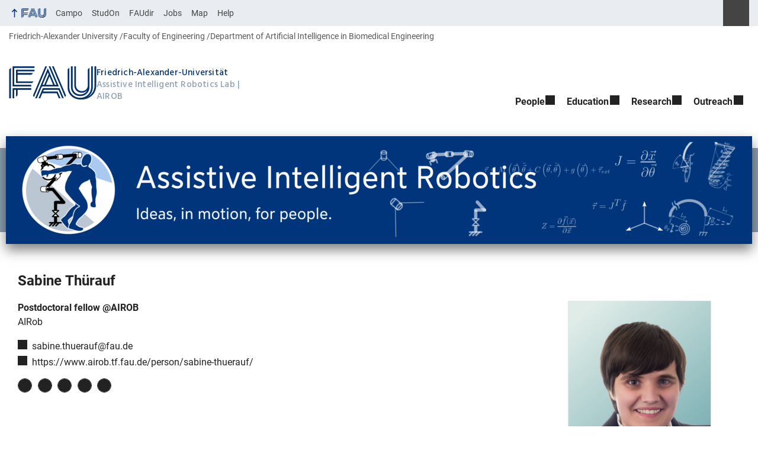

--- FILE ---
content_type: text/html; charset=UTF-8
request_url: https://www.airob.tf.fau.de/person/sabine-thuerauf/
body_size: 13116
content:
<!DOCTYPE html>
<html class="no-js" lang="en-GB">
	<head>
		<meta charset="UTF-8">
		<meta name="viewport" content="width=device-width, initial-scale=1.0">
		<title>Sabine Thürauf - The Assistive Intelligent Robotics Lab</title>
			<style>img:is([sizes="auto" i], [sizes^="auto," i]) { contain-intrinsic-size: 3000px 1500px }</style>
			<link rel="alternate" type="application/rss+xml" title="The Assistive Intelligent Robotics Lab - RSS 2.0 Feed" href="https://www.airob.tf.fau.de/feed/">
		
		<!-- The SEO Framework by Sybre Waaijer -->
		<meta name="robots" content="max-snippet:-1,max-image-preview:large,max-video-preview:-1" />
		<link rel="canonical" href="https://www.airob.tf.fau.de/person/sabine-thuerauf/" />
		<meta name="description" content="Overview: I am a researcher in robotics which mainly focused on medical use cases over the last couple of years. In 2012 and 2014, I received my Bachelor’s and…" />
		<meta property="og:type" content="article" />
		<meta property="og:locale" content="en_GB" />
		<meta property="og:site_name" content="The Assistive Intelligent Robotics Lab" />
		<meta property="og:title" content="Sabine Thürauf" />
		<meta property="og:description" content="Overview: I am a researcher in robotics which mainly focused on medical use cases over the last couple of years. In 2012 and 2014, I received my Bachelor’s and Master’s degrees at TU Munich…" />
		<meta property="og:url" content="https://www.airob.tf.fau.de/person/sabine-thuerauf/" />
		<meta property="og:image" content="https://www.airob.tf.fau.de/files/2022/10/foto.png" />
		<meta property="og:image:width" content="1719" />
		<meta property="og:image:height" content="1518" />
		<meta property="article:published_time" content="2022-10-17T11:30:20+00:00" />
		<meta property="article:modified_time" content="2024-08-12T12:31:00+00:00" />
		<meta name="twitter:card" content="summary_large_image" />
		<meta name="twitter:title" content="Sabine Thürauf" />
		<meta name="twitter:description" content="Overview: I am a researcher in robotics which mainly focused on medical use cases over the last couple of years. In 2012 and 2014, I received my Bachelor’s and Master’s degrees at TU Munich…" />
		<meta name="twitter:image" content="https://www.airob.tf.fau.de/files/2022/10/foto.png" />
		<script type="application/ld+json">{"@context":"https://schema.org","@graph":[{"@type":"WebSite","@id":"https://www.airob.tf.fau.de/#/schema/WebSite","url":"https://www.airob.tf.fau.de/","name":"The Assistive Intelligent Robotics Lab","description":"Ideas, in motion, for people.","inLanguage":"en-GB","potentialAction":{"@type":"SearchAction","target":{"@type":"EntryPoint","urlTemplate":"https://www.airob.tf.fau.de/search/{search_term_string}/"},"query-input":"required name=search_term_string"},"publisher":{"@type":"Organization","@id":"https://www.airob.tf.fau.de/#/schema/Organization","name":"The Assistive Intelligent Robotics Lab","url":"https://www.airob.tf.fau.de/","logo":{"@type":"ImageObject","url":"https://www.airob.tf.fau.de/files/2024/08/cropped-Logo_cut.png","contentUrl":"https://www.airob.tf.fau.de/files/2024/08/cropped-Logo_cut.png","width":512,"height":512,"contentSize":"79981"}}},{"@type":"WebPage","@id":"https://www.airob.tf.fau.de/person/sabine-thuerauf/","url":"https://www.airob.tf.fau.de/person/sabine-thuerauf/","name":"Sabine Thürauf - The Assistive Intelligent Robotics Lab","description":"Overview: I am a researcher in robotics which mainly focused on medical use cases over the last couple of years. In 2012 and 2014, I received my Bachelor’s and…","inLanguage":"en-GB","isPartOf":{"@id":"https://www.airob.tf.fau.de/#/schema/WebSite"},"breadcrumb":{"@type":"BreadcrumbList","@id":"https://www.airob.tf.fau.de/#/schema/BreadcrumbList","itemListElement":[{"@type":"ListItem","position":1,"item":"https://www.airob.tf.fau.de/","name":"The Assistive Intelligent Robotics Lab"},{"@type":"ListItem","position":2,"item":"https://www.airob.tf.fau.de/person/","name":"Archives: Contacts"},{"@type":"ListItem","position":3,"name":"Sabine Thürauf"}]},"potentialAction":{"@type":"ReadAction","target":"https://www.airob.tf.fau.de/person/sabine-thuerauf/"},"datePublished":"2022-10-17T11:30:20+00:00","dateModified":"2024-08-12T12:31:00+00:00","author":{"@type":"Person","@id":"https://www.airob.tf.fau.de/#/schema/Person/765e23d320034b26c2f8cfa14b400aaf","name":"Sabine Thürauf"}}]}</script>
		<!-- / The SEO Framework by Sybre Waaijer | 21.54ms meta | 9.17ms boot -->
		
		<link rel="alternate" type="application/rss+xml" title="The Assistive Intelligent Robotics Lab &raquo; Feed" href="https://www.airob.tf.fau.de/feed/" />
		<link rel='stylesheet' id='cris-css' href='https://www.airob.tf.fau.de/wp-content/plugins/fau-cris/css/cris.css?ver=3.25.15' media='all' />
		<link rel='stylesheet' id='rrze-univis-css' href='https://www.airob.tf.fau.de/wp-content/plugins/rrze-univis/css/rrze-univis.css?ver=6.8.3' media='all' />
		<link rel='stylesheet' id='fau-style-css' href='https://www.airob.tf.fau.de/wp-content/themes/FAU-Techfak/style.css?ver=2.6.36' media='all' />
		<link rel='stylesheet' id='fau-style-print-css' href='https://www.airob.tf.fau.de/wp-content/themes/FAU-Techfak/print.css?ver=2.6.36' media='print' />
		<link rel='stylesheet' id='rrze-legal-cookie-css' href='https://www.airob.tf.fau.de/wp-content/plugins/rrze-legal/build/banner.css?ver=2.8.9' media='all' />
		<script src="https://www.airob.tf.fau.de/wp-includes/js/jquery/jquery.min.js?ver=3.7.1" id="jquery-core-js"></script>
		<script src="https://www.airob.tf.fau.de/wp-includes/js/jquery/jquery-migrate.min.js?ver=3.4.1" id="jquery-migrate-js"></script>
		<script src="https://www.airob.tf.fau.de/wp-content/plugins/fau-cris/js/cris.js?ver=3.25.15" id="cris-js"></script>
		<script type="text/javascript" id="rrze-unvis-ajax-frontend-js-extra">
		/* <![CDATA[ */
		var univis_frontend_ajax = {"ajax_frontend_url":"https:\/\/www.airob.tf.fau.de\/wp-admin\/admin-ajax.php","ics_nonce":"485a8d6c49"};
		/* ]]> */
		</script>
		<script src="https://www.airob.tf.fau.de/wp-content/plugins/rrze-univis/src/js/rrze-univis-frontend.js" id="rrze-unvis-ajax-frontend-js"></script>
		        <style type="text/css">
		            #wpadminbar #wp-admin-bar-wp-logo>.ab-item .ab-icon:before,
		            #wpadminbar .quicklinks li .blavatar:before {
		                content: "\f319";
		                top: 2px;
		            }
		        </style>
		<link rel="dns-prefetch" href="http://www.airob.tf.fau.de" crossorigin>
		<link rel="dns-prefetch" href="https://fau.de" crossorigin>
		<link rel="dns-prefetch" href="https://tf.fau.de" crossorigin>
		<link rel="icon" href="https://www.airob.tf.fau.de/files/2024/08/cropped-Logo_cut-32x32.png" sizes="32x32" />
		<link rel="icon" href="https://www.airob.tf.fau.de/files/2024/08/cropped-Logo_cut-192x192.png" sizes="192x192" />
		<link rel="apple-touch-icon" href="https://www.airob.tf.fau.de/files/2024/08/cropped-Logo_cut-180x180.png" />
		<meta name="msapplication-TileImage" content="https://www.airob.tf.fau.de/files/2024/08/cropped-Logo_cut-270x270.png" />
		<link rel="icon" href="https://www.airob.tf.fau.de/files/2024/08/cropped-Logo_cut-150x150.png" sizes="64x64" />
		<link rel="icon" href="https://www.airob.tf.fau.de/files/2024/08/cropped-Logo_cut-150x150.png" sizes="120x120" />
	</head>
	<body id="top" class="wp-singular person-template-default single single-person postid-315 wp-embed-responsive wp-theme-FAU-Techfak faculty-tf fau-theme fauorg-fakultaet nologo slider-autoplay slider-fade mainnav-forceclick mainnav-plainview hide-banner-slogan hide-banner-title hr-default-tf blockeditor-disabled">		<div id="pagewrapper">
			<div id="headerwrapper">
				<nav id="skiplinks" aria-label="Jump links">
					<ul class="jumplinks">
						<li><a href="#maintop" tabindex="0">Skip navigation</a></li>
						<li><a href="#nav" tabindex="0">Skip to navigation</a></li>
						<li><a href="#footer" tabindex="0">Skip to the bottom</a></li>
					</ul>
				</nav>
				<div id="meta">
                    <div class="header-container">
                        <div class="header-row" id="meta-menu">
                            <div class="meta-links-container">
                                <a href="#meta-menu" class="meta-links-trigger meta-links-trigger-open">
                                    <span class="meta-links-trigger-text">Simulate organization breadcrumb open</span>
                                    <span class="meta-links-trigger-icon meta-links-trigger-icon-fau">
                                        <svg height="58" width="153" aria-labelledby="website-title" aria-hidden="true" role="img"><use xlink:href="#fau-logo-2021" class="faubaselogo"/></svg>                                    </span>
                                </a>
                                <a href="#top" class="meta-links-trigger meta-links-trigger-close">
                                    <span class="meta-links-trigger-text">Simulate organization breadcrumb close</span>
                                    <span class="meta-links-trigger-icon"></span>
                                </a>
                            </div>
                            <div class="meta-logo">
                                <div class="branding" itemscope itemtype="http://schema.org/Organization">
                                    <a itemprop="url" rel="home" class="generated" href="/"><span class="textlogo"><span class="baselogo"><svg height="58" width="153" aria-labelledby="website-title-meta" aria-hidden="true" role="img"><use xlink:href="#fau-logo-2021" class="faubaselogo"/></svg></span><span class="text"><span class="fau-title" aria-hidden="true">Friedrich-Alexander-Universität</span> <span id="website-title-meta" class="visible-title tf" itemprop="name">Assistive Intelligent Robotics Lab</span> <span class="website-shortcut tf">AIROB</span></span></span></a>                                </div>
                            </div>
                        </div>
                        <nav class="meta-links"
                             aria-label="Navigation: More offers">
                            <ul class="orgalist"><li class="fauhome"><a href="https://www.fau.eu"><svg height="16" width="42" aria-labelledby="fau-logo-2021-title-3 fau-logo-2021-desc-3" role="img"><title id="fau-logo-2021-title-3">FAU</title><desc id="fau-logo-2021-desc-3">To the central FAU website</desc><use xlink:href="#fau-logo-2021" class="fau"/></svg></a></li>
</ul>
    <nav class="orga-breadcrumb" aria-label="Organizational Navigation"><ol class="breadcrumblist" itemscope itemtype="https://schema.org/BreadcrumbList"><li itemprop="itemListElement" itemscope itemtype="https://schema.org/ListItem"><a itemprop="item" href="https://www.fau.eu"><span itemprop="name">Friedrich-Alexander University</span></a><meta itemprop="position" content="1" /></li><li itemprop="itemListElement" itemscope itemtype="https://schema.org/ListItem"><a itemprop="item" href="https://www.tf.fau.eu"><span itemprop="name">Faculty of Engineering</span></a><meta itemprop="position" content="2" /></li><li itemprop="itemListElement" itemscope itemtype="https://schema.org/ListItem"><a itemprop="item" href="https://www.aibe.tf.fau.de/"><span itemprop="name">Department of Artificial Intelligence in Biomedical Engineering</span></a><meta itemprop="position" content="3" /></li></ol></nav><div class="meta-search">
    <div itemscope itemtype="https://schema.org/WebSite">
        <meta itemprop="url" content="/">
        <form itemprop="potentialAction" itemscope itemtype="https://schema.org/SearchAction" id="search-header" role="search" aria-label="Search website" method="get" class="searchform" action="/">
            <label for="headsearchinput">Please enter the search term for searching into the documents of this website:</label>
            <meta itemprop="target" content="/?s={s}">
            <input itemprop="query-input" id="headsearchinput" type="text" value="" name="s" placeholder="Search term" required>
            <input type="hidden" name="post_type[]" value="page"><input type="hidden" name="post_type[]" value="post">            <div class="search-initiate-button"><span class="screen-reader-text">Suche öffnen</span></div>
            <input type="submit" enterkeyhint="search" value="Find">
        </form>
    </div>
</div>

<ul class="meta-nav menu"><li><a data-wpel-link="internal" href="https://campo.fau.de/">Campo</a></li>
<li><a data-wpel-link="internal" href="https://studon.fau.de/">StudOn</a></li>
<li><a data-wpel-link="internal" href="https://faudir.fau.de/">FAUdir</a></li>
<li><a data-wpel-link="internal" href="https://www.jobs.fau.de/">Jobs</a></li>
<li><a data-wpel-link="internal" href="https://karte.fau.de/">Map</a></li>
<li><a data-wpel-link="internal" href="https://www.fau.de/notfall/">Help</a></li>
</ul>
                        </nav>
                    </div>
                </div>
                
    <nav class="orga-breadcrumb" aria-label="Organizational Navigation"><ol class="breadcrumblist" itemscope itemtype="https://schema.org/BreadcrumbList"><li itemprop="itemListElement" itemscope itemtype="https://schema.org/ListItem"><a itemprop="item" href="https://www.fau.eu"><span itemprop="name">Friedrich-Alexander University</span></a><meta itemprop="position" content="1" /></li><li itemprop="itemListElement" itemscope itemtype="https://schema.org/ListItem"><a itemprop="item" href="https://www.tf.fau.eu"><span itemprop="name">Faculty of Engineering</span></a><meta itemprop="position" content="2" /></li><li itemprop="itemListElement" itemscope itemtype="https://schema.org/ListItem"><a itemprop="item" href="https://www.aibe.tf.fau.de/"><span itemprop="name">Department of Artificial Intelligence in Biomedical Engineering</span></a><meta itemprop="position" content="3" /></li></ol></nav>                <header id="header">
                    <div class="header-container">
                        <div class="header-row">
                            <div class="branding" id="logo" itemscope itemtype="http://schema.org/Organization">

                                <a itemprop="url" rel="home" class="generated" href="/"><span class="textlogo"><span class="baselogo"><svg height="58" width="153" aria-labelledby="website-title" aria-hidden="true" role="img"><use xlink:href="#fau-logo-2021" class="faubaselogo"/></svg></span><span class="text"><span class="fau-title" aria-hidden="true">Friedrich-Alexander-Universität</span> <span id="website-title" class="visible-title tf" itemprop="name">Assistive Intelligent Robotics Lab</span> <span class="website-shortcut tf">AIROB</span></span></span></a>
                            </div>
                                                        <nav class="header-menu" id="nav" aria-label="Main navigation">
                                <a href="#nav" id="mainnav-toggle"><span>Navigation</span></a>
                                <a href="#top" id="mainnav-toggle-close"><span>Navigation close</span></a>
                                <div id="nav-wrapper">
                                <ul class="navsmall"><li class="level1 has-sub"><a href="https://www.airob.tf.fau.de/people/" class=" menu-item has-sub">People</a><div class="nav-flyout"><div class="container"><div class="row"><div class="flyout-entries-full column-count-1"><ul class="sub-menu level2"><li><a href="https://www.airob.tf.fau.de/people/team/" class=" menu-item">Staff</a></li><li><a href="https://www.airob.tf.fau.de/people/guests/" class=" menu-item">Guests</a></li><li><a href="https://www.airob.tf.fau.de/people/students/" class=" menu-item">Students</a></li><li><a href="https://www.airob.tf.fau.de/people/alumni/" class=" menu-item">Alumni</a></li><li><a href="https://www.airob.tf.fau.de/people/vacancies/" class=" menu-item">Vacancies</a></li></ul><a href="https://www.airob.tf.fau.de/people/" class="button-portal">Portal People</a></div></div></div></div></li><li class="level1 has-sub"><a href="https://www.airob.tf.fau.de/teaching/" class=" menu-item has-sub">Education</a><div class="nav-flyout"><div class="container"><div class="row"><div class="flyout-entries-full column-count-1"><ul class="sub-menu level2"><li><a href="https://www.airob.tf.fau.de/teaching/courses-seminars-and-laboratories/" class=" menu-item">Lectures, seminars and laboratories</a></li><li><a href="https://www.airob.tf.fau.de/teaching/student-theses-and-jobs/" class=" menu-item">Student Theses and Jobs</a></li></ul><a href="https://www.airob.tf.fau.de/teaching/" class="button-portal">Portal Education</a></div></div></div></div></li><li class="level1 has-sub"><a href="https://www.airob.tf.fau.de/research/" class=" menu-item has-sub">Research</a><div class="nav-flyout"><div class="container"><div class="row"><div class="flyout-entries-full column-count-1"><ul class="sub-menu level2"><li><a href="https://www.airob.tf.fau.de/research/the-laboratory/" class=" menu-item">The Laboratory</a></li><li><a href="https://www.airob.tf.fau.de/research/topics/" class=" menu-item">Topics</a></li><li><a href="https://www.airob.tf.fau.de/research/projects/" class=" menu-item">Projects</a></li><li><a href="https://www.airob.tf.fau.de/research/publications/" class=" menu-item">Publications</a></li><li><a href="https://www.airob.tf.fau.de/research/werde-studienteilnehmer-become-a-study-participant/" class=" menu-item">Become a Study Participant!</a></li></ul><a href="https://www.airob.tf.fau.de/research/" class="button-portal">Portal Research</a></div></div></div></div></li><li class="level1 has-sub"><a href="https://www.airob.tf.fau.de/outreach/" class=" menu-item has-sub">Outreach</a><div class="nav-flyout"><div class="container"><div class="row"><div class="flyout-entries-full column-count-1"><ul class="sub-menu level2"><li><a href="https://www.airob.tf.fau.de/outreach/directions/" class=" menu-item">How to reach us</a></li></ul><a href="https://www.airob.tf.fau.de/outreach/" class="button-portal">Portal Outreach</a></div></div></div></div></li></ul>                                </div>
                            </nav>
                                                </div>
                    </div>
                </header>
            </div>

    <section id="hero" class="hero-banner">
        <div class="banner" aria-hidden="true" role="presentation">
            <div class="introimg">
                <img src="/files/2024/08/cropped-banner_AIROB_with_logo-1260x182.png" width="1260" height="182" alt="" srcset="https://www.airob.tf.fau.de/files/2024/08/cropped-banner_AIROB_with_logo-1260x182.png 1260w, https://www.airob.tf.fau.de/files/2024/08/cropped-banner_AIROB_with_logo-300x43.png 300w, https://www.airob.tf.fau.de/files/2024/08/cropped-banner_AIROB_with_logo-1024x148.png 1024w, https://www.airob.tf.fau.de/files/2024/08/cropped-banner_AIROB_with_logo-768x111.png 768w, https://www.airob.tf.fau.de/files/2024/08/cropped-banner_AIROB_with_logo-1536x221.png 1536w, https://www.airob.tf.fau.de/files/2024/08/cropped-banner_AIROB_with_logo-2048x295.png 2048w, https://www.airob.tf.fau.de/files/2024/08/cropped-banner_AIROB_with_logo-140x20.png 140w, https://www.airob.tf.fau.de/files/2024/08/cropped-banner_AIROB_with_logo-480x69.png 480w, https://www.airob.tf.fau.de/files/2024/08/cropped-banner_AIROB_with_logo-940x135.png 940w" sizes="(max-width: 1260px) 100vw, 1260px" loading="lazy">
                <div class="banner-text">
                   <div class="hero-container">
                   <div class="hero-row">

                                              <div class="infobar">				    
                            <p class="sitetitle">The Assistive Intelligent Robotics Lab</p><div class="slogan"><p class="description">Ideas, in motion, for people.</p></div>                       </div>
                   </div>		   
                   </div>
                </div>    
            </div>
        </div>
    </section>
	<div id="content">
		<div class="content-container">
		    <div class="content-row">
			    <main>
                                      <h1 id="maintop" class="screen-reader-text">Sabine Thürauf</h1>
                        <div class="fau-person page" itemscope itemtype="http://schema.org/Person"><h2 itemprop="name"><span class="fullname"><span itemprop="givenName">Sabine</span> <span itemprop="familyName">Thürauf</span></span></h2><div class="person-meta"><figure itemprop="image" class="person-image alignright person-thumb-page-v3" aria-hidden="true" role="presentation" itemtype="http://schema.org/ImageObject"><img src="https://www.airob.tf.fau.de/files/2022/10/foto-240x320.png" itemprop="contentUrl" alt="Sabine Thürauf" width="240" height="320" srcset="https://www.airob.tf.fau.de/files/2022/10/foto-240x320.png 240w, https://www.airob.tf.fau.de/files/2022/10/foto-120x160.png 120w" sizes="(max-width: 240px) 100vw, 240px"><meta itemprop="width" content="240"><meta itemprop="height" content="320"></figure><div class="person-info"><span class="person-info-position" itemprop="jobTitle">Postdoctoral fellow @AIROB</span><br><p itemprop="worksFor" itemtype="http://schema.org/Organization"><span itemprop="name">AIRob</span><br></p><ul class="contactlist"><li class="person-info-email email"><span class="screen-reader-text">Email: </span><a itemprop="email" href="mailto:sabine.thuerauf@fau.de">sabine.thuerauf@fau.de</a></li><li class="person-info-www url"><span class="screen-reader-text">Website: </span><a itemprop="url" href="https://www.airob.tf.fau.de/person/sabine-thuerauf/">https://www.airob.tf.fau.de/person/sabine-thuerauf/</a></li></ul><ul class="socialmedia"><li class="linkedin"><a itemprop="sameAs" href="https://de.linkedin.com/in/dr-sabine-th%C3%BCrauf-36b956aa">LinkedIn<span class="screen-reader-text">: Page of Sabine Thürauf</span></a></li><li class="scopus"><a itemprop="sameAs" href="https://www.scopus.com/authid/detail.uri?authorId=57190848287">Scopus<span class="screen-reader-text">: Page of Sabine Thürauf</span></a></li><li class="google-scholar"><a itemprop="sameAs" href="https://scholar.google.de/citations?user=nuVBUAwAAAAJ&hl=de">Google Scholar<span class="screen-reader-text">: Page of Sabine Thürauf</span></a></li><li class="orcid"><a itemprop="sameAs" href="https://orcid.org/0000-0002-5215-6635">ORCID<span class="screen-reader-text">: Page of Sabine Thürauf</span></a></li><li class="researchgate"><a itemprop="sameAs" href="https://www.researchgate.net/profile/Sabine-Thuerauf">Research Gate<span class="screen-reader-text">: Page of Sabine Thürauf</span></a></li></ul></div></div><div class="desc" itemprop="description">
<p><strong>Overview:</strong></p>
<p>I am a researcher in robotics which mainly focused on medical use cases over the last couple of years.</p>
<p>In 2012 and 2014, I received my Bachelor&#8217;s and Master&#8217;s degrees at TU Munich, subsequently. Afterwards, I started as researcher at <a href="https://www.fortiss.org/ergebnisse/publikationen/autor/sabine-thuerauf">fortiss</a> with my project &#8220;RoboterRöntgen&#8221; about the spatial calibration of a robotic C-arm system together with Siemens Healthcare. In 2018, I received my Dr. rer. nat. from the Informatics faculty at <a href="https://www.ce.cit.tum.de/air/people/alumni/sabine-thuerauf-dr-rer-nat/">TU Munich</a>.</p>
<p>During my PhD studies, I spent a couple of months at <a href="https://camp.lcsr.jhu.edu/">CAMPAR</a> lab at Johns Hopkins University.</p>
<p>After a few years in industry and a couple of kids later, I joined AIRob in September 2022 as a PostDoc.</p>
<p>For more information, please check my <a title="curriculum vitae" href="https://www.airob.tf.fau.de/files/2024/08/cv_Sabine_Thuerauf.pdf" target="_blank" rel="noopener">curriculum vitae</a>.</p>
<p><strong>Publications:</strong></p>
<div class="cris"><h3>2025</h3><ul class="cris-publications " lang="en"><li itemscope itemtype="http://schema.org/ScholarlyArticle"><span class="author" itemprop="author"><a href="/person/sabine-thuerauf">Thürauf S.</a></span>, <span class="author" itemprop="author">Mehrkens F.</span>, <span class="author" itemprop="author"><a href="/person/claudio-castellini">Castellini C.</a></span>, <span class="author" itemprop="author"><a href="/person/marek-sierotowicz">Sierotowicz M.</a></span>:<br /><span class="title" itemprop="name"><strong><a href="https://cris.fau.de/publications/351463539?lang=en_GB" title="Detailansicht in neuem Fenster &ouml;ffnen">Back to the Cartesian: Pilot Study for Assessing Human Stiffness in 3D Cartesian Space by Transforming from Muscle Space in a Peg-In-Hole Scenario for Tele-Impedance</a></strong></span><br /><span itemscope itemtype="http://schema.org/Event" style="font-style:italic;"><span itemprop="name">2025 IEEE International Conference on Robotics and Automation, ICRA 2025</span> (<span itemprop ="location" itemscope itemtype="http://schema.org/PostalAddress"><span itemprop="name">Atlanta, GA</span></span>, <span itemprop="startDate" content="2025-05-19">19/05/2025</span> - <span itemprop="endDate" content="2025-05-23">23/05/2025</span>)</span><br /><span itemscope itemtype="http://schema.org/Book">In: <span itemprop="author">Christian Ott, Henny Admoni, Sven Behnke, Stjepan Bogdan, Aude Bolopion, Youngjin Choi, Fanny Ficuciello, Nicholas Gans, Clement Gosselin, Kensuke Harada, Erdal Kayacan, H. Jin Kim, Stefan Leutenegger, Zhe Liu, Perla Maiolino, Lino Marques, Takamitsu Matsubara, Anastasia Mavromatti, Mark Minor, Jason O'Kane, Hae Won Park, Hae-Won Park, Ioannis Rekleitis, Federico Renda, Elisa Ricci, Laurel D. Riek, Lorenzo Sabattini, Shaojie Shen, Yu Sun, Pierre-Brice Wieber, Katsu Yamane, Jingjin Yu (ed.): </span><span itemprop="name" style="font-weight:bold;">Proceedings - IEEE International Conference on Robotics and Automation</span> <span itemprop="datePublished">2025</span></span><br />DOI: <a href='https://doi.org/10.1109/ICRA55743.2025.11127778' target='blank' itemprop="sameAs">10.1109/ICRA55743.2025.11127778</a></li></ul><h3>2024</h3><ul class="cris-publications " lang="en"><li itemscope itemtype="http://schema.org/ScholarlyArticle"><span class="author" itemprop="author"><a href="/person/jingyu-ouyang">Ouyang J.</a></span>, <span class="author" itemprop="author"><a href="/person/fabio-egle-m-sc">Egle F.</a></span>, <span class="author" itemprop="author">Igney C.</span>, <span class="author" itemprop="author">Mutzke T.</span>, <span class="author" itemprop="author">Dahmani C.</span>, <span class="author" itemprop="author"><a href="/person/claudio-castellini">Castellini C.</a></span>, <span class="author" itemprop="author"><a href="/person/sabine-thuerauf">Thürauf S.</a></span>:<br /><span class="title" itemprop="name"><strong><a href="https://cris.fau.de/publications/326896366?lang=en_GB" title="Detailansicht in neuem Fenster &ouml;ffnen">C-arm unleashed: Intuitive inter-operative positioning of C-arms using wearable gesture detection</a></strong></span><br /><span itemscope itemtype="http://schema.org/Event" style="font-style:italic;"><span itemprop="name">BioRob 2024</span> (<span itemprop ="location" itemscope itemtype="http://schema.org/PostalAddress"><span itemprop="name">Heidelberg</span></span>, <span itemprop="startDate" content="2024-09-01">01/09/2024</span> - <span itemprop="endDate" content="2024-09-04">04/09/2024</span>)</span></li></ul><h3>2018</h3><ul class="cris-publications " lang="en"><li itemscope itemtype="http://schema.org/Thesis"><span class="author" itemprop="author"><a href="/person/sabine-thuerauf">Thürauf S.</a></span>:<br /><span class="title" itemprop="name"><strong><a href="https://cris.fau.de/publications/308743771?lang=en_GB" title="Detailansicht in neuem Fenster &ouml;ffnen">Accurate and Efficient Calibration of a Robotic C-Arm System Based on X-Ray Observations</a></strong></span> (Dissertation, <span itemprop="datePublished">2018</span>)</li></ul><h3>2017</h3><ul class="cris-publications " lang="en"><li itemscope itemtype="http://schema.org/ScholarlyArticle"><span class="author" itemprop="author"><a href="/person/sabine-thuerauf">Thürauf S.</a></span>, <span class="author" itemprop="author">Hornung O.</span>, <span class="author" itemprop="author">Körner M.</span>, <span class="author" itemprop="author">Vogt F.</span>, <span class="author" itemprop="author">Nasseri MA.</span>, <span class="author" itemprop="author">Knoll A.</span>:<br /><span class="title" itemprop="name"><strong><a href="https://cris.fau.de/publications/326894310?lang=en_GB" title="Detailansicht in neuem Fenster &ouml;ffnen">Absolute Accurate Calibration of a Robotic C-Arm System based on X-Ray Observations using a Kinematic Model</a></strong></span><span aria-hidden="true" tabindex="-1" class="oa-icon" title="Open-Access-Publikation"></span><br /><span itemscope itemtype="http://schema.org/Event" style="font-style:italic;"><span itemprop="name">ICRA 2017 Workshop C4 Surgical Robots: Compliant, Continuum, Cognitive, and Collaborative</span><span itemprop="startDate" content="2017"></span></span><br />Open Access: <a href='https://www.researchgate.net/profile/Sabine-Thuerauf/publication/316789798_Absolute_Accurate_Calibration_of_a_Robotic_C-Arm_System_based_on_X-Ray_Observations_using_a_Kinematic_Model/links/598b42130f7e9b07d21f62be/Absolute-Accurate-Calibration-of-a-R' target='blank' itemprop="sameAs">https://www.researchgate.net/profile/Sabine-Thuerauf/publication/316789798_Absolute_Accurate_Calibration_of_a_Robotic_C-Arm_System_based_on_X-Ray_Observations_using_a_Kinematic_Model/links/598b42130f7e9b07d21f62be/Absolute-Accurate-Calibration-of-a-R</a></li></ul><h3>2016</h3><ul class="cris-publications " lang="en"><li itemscope itemtype="http://schema.org/ScholarlyArticle"><span class="author" itemprop="author"><a href="/person/sabine-thuerauf">Thürauf S.</a></span>, <span class="author" itemprop="author">Vogt F.</span>, <span class="author" itemprop="author">Hornung O.</span>, <span class="author" itemprop="author">Korner M.</span>, <span class="author" itemprop="author">Nasseri MA.</span>, <span class="author" itemprop="author">Knoll A.</span>:<br /><span class="title" itemprop="name"><strong><a href="https://cris.fau.de/publications/308780432?lang=en_GB" title="Detailansicht in neuem Fenster &ouml;ffnen">Experimental evaluation of the accuracy at the C-arm pose estimation with x-ray images</a></strong></span><br />DOI: <a href='https://doi.org/10.1109/EMBC.2016.7591570' target='blank' itemprop="sameAs">10.1109/EMBC.2016.7591570</a></li></ul><h3>2015</h3><ul class="cris-publications " lang="en"><li itemscope itemtype="http://schema.org/ScholarlyArticle"><span class="author" itemprop="author"><a href="/person/sabine-thuerauf">Thürauf S.</a></span>, <span class="author" itemprop="author">Hornung O.</span>, <span class="author" itemprop="author">Körner M.</span>, <span class="author" itemprop="author">Vogt F.</span>, <span class="author" itemprop="author">Nasseri MA.</span>, <span class="author" itemprop="author">Knoll A.</span>:<br /><span class="title" itemprop="name"><strong><a href="https://cris.fau.de/publications/326893621?lang=en_GB" title="Detailansicht in neuem Fenster &ouml;ffnen">Evaluation of a 9D-Position Measurement Method of a C-Arm Based on X-Ray Projections</a></strong></span><span aria-hidden="true" tabindex="-1" class="oa-icon" title="Open-Access-Publikation"></span><br /><span itemscope itemtype="http://schema.org/Event" style="font-style:italic;"><span itemprop="name">MICCAI 2015 Workshop on Interventional Microscopy</span><span itemprop="startDate" content="2015"></span></span><br />Open Access: <a href='https://www.researchgate.net/profile/Sabine-Thuerauf/publication/293618214_Evaluation_of_a_9D-Position_Measurement_Method_of_a_C-Arm_Based_on_X-Ray_Projections/links/580f0e7f08aef766ef115909/Evaluation-of-a-9D-Position-Measurement-Method-of-a-C-Arm-B' target='blank' itemprop="sameAs">https://www.researchgate.net/profile/Sabine-Thuerauf/publication/293618214_Evaluation_of_a_9D-Position_Measurement_Method_of_a_C-Arm_Based_on_X-Ray_Projections/links/580f0e7f08aef766ef115909/Evaluation-of-a-9D-Position-Measurement-Method-of-a-C-Arm-B</a></li><li itemscope itemtype="http://schema.org/ScholarlyArticle"><span class="author" itemprop="author"><a href="/person/sabine-thuerauf">Thürauf S.</a></span>, <span class="author" itemprop="author">Vogt F.</span>, <span class="author" itemprop="author">Hornung O.</span>, <span class="author" itemprop="author">Körner M.</span>, <span class="author" itemprop="author">Nasseri MA.</span>, <span class="author" itemprop="author">Knoll A.</span>:<br /><span class="title" itemprop="name"><strong><a href="https://cris.fau.de/publications/326893962?lang=en_GB" title="Detailansicht in neuem Fenster &ouml;ffnen">Tuning of X-Ray Parameters for Noise Reduction of an Image-Based Focus Position Measurement of a C-Arm X-Ray System</a></strong></span><span aria-hidden="true" tabindex="-1" class="oa-icon" title="Open-Access-Publikation"></span><br /><span itemscope itemtype="http://schema.org/Event" style="font-style:italic;"><span itemprop="name">IROS 2015 Workshop on Alternative Sensing for Robot Perception: Beyond Laser and Vision.</span><span itemprop="startDate" content="2015"></span></span><br />Open Access: <a href='https://www.researchgate.net/profile/Sabine-Thuerauf/publication/293617882_Tuning_of_X-Ray_Parameters_for_Noise_Reduction_of_an_Image-Based_Focus_Position_Measurement_of_a_C-Arm_X-Ray_System/links/580902ff08ae040813483b28/Tuning-of-X-Ray-Parameters-f' target='blank' itemprop="sameAs">https://www.researchgate.net/profile/Sabine-Thuerauf/publication/293617882_Tuning_of_X-Ray_Parameters_for_Noise_Reduction_of_an_Image-Based_Focus_Position_Measurement_of_a_C-Arm_X-Ray_System/links/580902ff08ae040813483b28/Tuning-of-X-Ray-Parameters-f</a></li></ul></div>
</div></div> 
                </main>
		    </div>
		</div>
	</div>	


	<footer id="footer">
		<div class="container">
            

			<div class="footer-row">
				<div class="footer-logo fau">
					<svg height="55" width="144"><use xlink:href="#fau-logo-2021" class="fau-logo-footer"/></svg>				</div>
				<div class="footer-address">
					<address itemscope itemtype="http://schema.org/PostalAddress">
						<meta itemprop="name" content="The Assistive Intelligent Robotics (AIROB) Laboratory Friedrich-Alexander-Universität Erlangen-Nürnberg">
						<span>The Assistive Intelligent Robotics (AIROB) Laboratory<br>Friedrich-Alexander-Universität Erlangen-Nürnberg</span><br>
						<span itemprop="streetAddress">Nürnberger Str. 74</span><br>
						<span itemprop="postalCode">91052</span> <span itemprop="addressLocality">Erlangen</span><br>
						<span itemprop="addressCountry">Germany</span>   
					</address>
			   	</div>
		    <div class="footer-meta">
			<nav aria-label="Contact, imprint and additional information">
			    <ul class="menu" id="footer-nav"><li><a data-wpel-link="internal" href="/imprint/">Legal notice</a></li>
<li><a data-wpel-link="internal" href="/privacy/">Privacy</a></li>
<li><a data-wpel-link="internal" href="/accessibility/">Accessibility</a></li>
</ul>
			</nav>
			<nav class="svg-socialmedia round hoverbg" aria-label="Social media"><div itemscope itemtype="http://schema.org/Organization"><meta itemprop="name" content="The Assistive Intelligent Robotics Lab"><meta itemprop="url" content="https://www.airob.tf.fau.de/"><ul><li class="social-facebook"><a data-wpel-link="internal" itemprop="sameAs" href="https://de-de.facebook.com/Uni.Erlangen.Nuernberg">Facebook</a></li><li class="social-iconbyurl"><a data-wpel-link="internal" itemprop="sameAs" href="https://www.medirob.tf.fau.de/feed/">RSS Feed</a></li><li class="social-twitter"><a data-wpel-link="internal" itemprop="sameAs" href="https://twitter.com/UniFAU">Twitter</a></li><li class="social-xing"><a data-wpel-link="internal" itemprop="sameAs" href="https://www.xing.com/net/alumnifau">Xing</a></li></ul></div></nav>		    </div>
		</div>
	    </div>
	    <a href="#pagewrapper" class="top-link"><span class="arrow-up"></span><span class="screen-reader-text">Up</span></a>
	</footer>
    </div> 
	<script type="speculationrules">
{"prefetch":[{"source":"document","where":{"and":[{"href_matches":"\/*"},{"not":{"href_matches":["\/wp-*.php","\/wp-admin\/*","\/files\/*","\/wp-content\/*","\/wp-content\/plugins\/*","\/wp-content\/themes\/FAU-Techfak\/*","\/*\\?(.+)"]}},{"not":{"selector_matches":"a[rel~=\"nofollow\"]"}},{"not":{"selector_matches":".no-prefetch, .no-prefetch a"}}]},"eagerness":"conservative"}]}
</script>

<svg class="fau-svg-definitions" version="1.1" xmlns="http://www.w3.org/2000/svg" xmlns:xlink="http://www.w3.org/1999/xlink">
	<symbol id="fau-logo-2021" viewBox="0 0 479 183"><g id="Logo" transform="matrix(1 0 0 1 0 -2)"><path d="M0 19.1 L9.3 9.8 L9.3 178.1 L0 178.1 Z M27.8 11.3 L139 11.3 L139 2 L18.5 2 L18.5 11.3 L18.5 113.3 L120.9 113.3 L120.9 104 L27.8 104 Z M134.9 85.4 L46.3 85.4 L46.3 48.3 L122 48.3 L131.3 39 L46.3 39 L46.3 29.7 L139 29.7 L139 20.4 L46.3 20.4 L37 20.4 L37 94.5 L125.6 94.5 Z M18.5 127.1 L18.5 178.1 L27.8 178.1 L27.8 131.8 L37.1 131.8 L37.1 170.4 L46.4 161.1 L46.4 131.8 L121 131.8 L121 122.5 L18.5 122.5 Z M469.8 2 L469.8 108.6 C469.8 133.4 458.7 154.7 432.9 171.1 L432.7 170.8 C449.7 157.3 460.5 140.1 460.5 117.7 L460.5 2 L451.2 2 L451.2 117.5 C451.2 150.8 424.2 175.7 391 175.7 C357.8 175.7 330.8 150.7 330.8 117.5 L330.8 9.8 L321.5 19.1 L321.5 117.8 C321.5 156.2 352.6 185 391 185 C391.9 185 400.3 185 400.3 185 C438.1 185 479.1 157.1 479.1 108.8 C479.1 108.8 479.1 2.1 479.1 2.1 L469.8 2.1 Z M391 166.5 C419.1 166.5 442 145.7 442 117.5 L442 117.5 L442 9.8 L432.7 19.1 L432.7 108.6 C432.7 126.5 418.2 138.7 400.3 138.7 C382.4 138.7 367.9 126.5 367.9 108.6 L367.9 2 L358.6 2 L358.6 108.6 C358.6 131.6 377.3 148 400.3 148 C409.7 148 421.2 143.3 428.9 135.2 L429.1 135.5 C421.8 149 408.4 157.3 391 157.3 C368.1 157.3 349.5 140.7 349.3 117.9 L349.3 117.9 L349.3 2 L340 2 L340 117.9 L340 117.9 C340.2 145.8 363 166.5 391 166.5 Z M185.1 122.5 L161.7 178.1 L171 178.1 L171 178.1 L171 178.1 L182.7 150.3 L261.2 150.3 L272.9 178.1 L282.2 178.1 L266.5 141 L186.5 141 L190.4 131.7 L271.8 131.7 L291.3 178 L300.6 178 L277.2 122.4 L185.1 122.4 Z M198.7 2 L130.6 163.6 L136.5 171.6 L208 2 Z M235.8 2 L307.2 171.6 L313.1 163.6 L245 2 Z M179.7 113.2 L152.3 178.1 L143 178.1 L212.6 13 L250.9 103.9 L260.2 103.9 L217.2 2 L226.5 2 L273.3 113.2 Z M221.9 57.1 L202.1 104 L241.6 104 Z M183.6 104 L192.9 104 L217.3 46.1 L212.7 35.1 Z"/></g></symbol>
</svg>
<!--googleoff: all-->
<div data-nosnippet><script id="RRZELegalBannerWrap" type="text/template"><div id="RRZELegalBanner" class="RRZELegal" role="dialog" aria-labelledby="BannerTextHeadline" aria-describedby="BannerTextDescription" aria-modal="true"> <div class="middle-center" style="display: none;"> <div class="_rrzelegal-box-wrap"> <div class="_rrzelegal-box _rrzelegal-box-advanced"> <div class="cookie-box"> <div class="container"> <div class="row"> <div class="col-12"> <div class="_rrzelegal-flex-center"> <span role="heading" aria-level="3" class="_rrzelegal-h3" id="BannerTextHeadline"> Privacy Settings </span> </div> <p id="BannerTextDescription"> <p>Our website uses cookies and similar technologies.</p> <p>Some cookies are necessary for visiting this website, i.e. essential. Otherwise, without these cookies, your end device would not be able to remember your privacy choices, for example.</p> <p>If you agree, we also use cookies and data to measure your interactions with our website or to integrate external media (e.g. videos).</p> <p>You can view and withdraw your consent at any time at <a href="https://www.airob.tf.fau.de/privacy/" tabindex="0">Privacy policy</a>. On the site you will also find additional information about the cookies and technologies used.</p> </p> <fieldset> <legend class="sr-only">Privacy Settings</legend> <ul> <li> <label class="_rrzelegal-checkbox"> Essential <input id="checkbox-essential" tabindex="0" type="checkbox" name="cookieGroup[]" value="essential" checked disabled data-rrzelegal-cookie-checkbox> <span class="_rrzelegal-checkbox-indicator"></span> </label> </li> <li> <label class="_rrzelegal-checkbox"> Statistics <input id="checkbox-statistics" tabindex="0" type="checkbox" name="cookieGroup[]" value="statistics" data-rrzelegal-cookie-checkbox> <span class="_rrzelegal-checkbox-indicator"></span> </label> </li> <li> <label class="_rrzelegal-checkbox"> External Media <input id="checkbox-external_media" tabindex="0" type="checkbox" name="cookieGroup[]" value="external_media" data-rrzelegal-cookie-checkbox> <span class="_rrzelegal-checkbox-indicator"></span> </label> </li> </ul> </fieldset> <p class="_rrzelegal-accept"> <a href="#" tabindex="0" role="button" class="_rrzelegal-btn _rrzelegal-btn-accept-all _rrzelegal-cursor" data-cookie-accept-all> Accept all </a> </p> <p class="_rrzelegal-accept"> <a href="#" tabindex="0" role="button" id="BannerSaveButton" class="_rrzelegal-btn _rrzelegal-cursor" data-cookie-accept> Save </a> </p> <p class="_rrzelegal-refuse-btn"> <a class="_rrzelegal-btn" href="#" tabindex="0" role="button" data-cookie-refuse> Accept only essential cookies </a> </p> <p class="_rrzelegal-manage-btn"> <a href="#" tabindex="0" data-cookie-individual> Individual privacy settings </a> </p> <p class="_rrzelegal-legal"> <a href="https://www.airob.tf.fau.de/imprint/" tabindex="0"> Imprint </a> <span class="_rrzelegal-separator"></span> <a href="https://www.airob.tf.fau.de/privacy/" tabindex="0"> Privacy policy </a> <span class="_rrzelegal-separator"></span> <a href="https://www.airob.tf.fau.de/accessibility/" tabindex="0"> Accessibility </a> </p> </div> </div> </div> </div> <div class="cookie-preference" aria-hidden="true" role="dialog" aria-describedby="CookiePrefDescription" aria-modal="true"> <div class="container not-visible"> <div class="row no-gutters"> <div class="col-12"> <div class="row no-gutters align-items-top"> <div class="col-12"> <div class="_rrzelegal-flex-center"> <span role="heading" aria-level="3" class="_rrzelegal-h3"> Privacy Settings </span> </div> <p id="CookiePrefDescription"> <span class="_rrzelegal-paragraph _rrzelegal-text-description">Here you will find an overview of all cookies used. You can give your consent to whole categories or display further information and select certain cookies.</span> </p> <div class="row no-gutters align-items-center"> <div class="col-12 col-sm-10"> <p class="_rrzelegal-accept"> <a href="#" class="_rrzelegal-btn _rrzelegal-btn-accept-all _rrzelegal-cursor" tabindex="0" role="button" data-cookie-accept-all> Accept all </a> <a href="#" id="CookiePrefSave" tabindex="0" role="button" class="_rrzelegal-btn _rrzelegal-cursor" data-cookie-accept> Save </a> <a href="#" class="_rrzelegal-btn _rrzelegal-refuse-btn _rrzelegal-cursor" tabindex="0" role="button" data-cookie-refuse> Accept only essential cookies </a> </p> </div> <div class="col-12 col-sm-2"> <p class="_rrzelegal-refuse"> <a href="#" class="_rrzelegal-cursor" tabindex="0" data-cookie-back> Back </a> </p> </div> </div> </div> </div> <div data-cookie-accordion> <fieldset> <legend class="sr-only">Privacy Settings</legend> <div class="bcac-item"> <div class="d-flex flex-row"> <label class="w-75"> <span role="heading" aria-level="4" class="_rrzelegal-h4"> Essential (4) </span> </label> <div class="w-25 text-right"> </div> </div> <div class="d-block"> <p>Essential cookies enable basic functions and are necessary for the proper function of the website.</p> <p class="text-center"> <a href="#" class="_rrzelegal-cursor d-block" tabindex="0" data-cookie-accordion-target="essential"> <span data-cookie-accordion-status="show"> Show Cookie Information </span> <span data-cookie-accordion-status="hide" class="rrzelegal-hide"> Hide Cookie Information </span> </a> </p> </div> <div class="rrzelegal-hide" data-cookie-accordion-parent="essential"> <table> <tr> <th>Name</th> <td> <label> Default Cookie </label> </td> </tr> <tr> <th>Provider</th> <td>Owner of this website</td> </tr> <tr> <th>Purpose</th> <td>Saves the visitors preferences selected in the Consent Banner.</td> </tr> <tr> <th>Privacy Policy</th> <td class="_rrzelegal-pp-url"> <a href="https://www.medirob.tf.fau.de/privacy/" target="_blank" rel="nofollow noopener noreferrer"> https://www.medirob.tf.fau.de/privacy/ </a> </td> </tr> <tr> <th>Hosts</th> <td>www.medirob.tf.fau.de</td> </tr> <tr> <th>Cookie Name</th> <td>rrze-legal-consent</td> </tr> <tr> <th>Cookie Expiry</th> <td>1 Year</td> </tr> </table> <table> <tr> <th>Name</th> <td> <label> WordPress </label> </td> </tr> <tr> <th>Provider</th> <td>No transmission to third parties</td> </tr> <tr> <th>Purpose</th> <td>Test if cookie can be set. Remember User session.</td> </tr> <tr> <th>Privacy Policy</th> <td class="_rrzelegal-pp-url"> <a href="https://www.medirob.tf.fau.de/privacy/" target="_blank" rel="nofollow noopener noreferrer"> https://www.medirob.tf.fau.de/privacy/ </a> </td> </tr> <tr> <th>Hosts</th> <td>.www.medirob.tf.fau.de</td> </tr> <tr> <th>Cookie Name</th> <td>wordpress_[*]</td> </tr> <tr> <th>Cookie Expiry</th> <td>Session</td> </tr> </table> <table> <tr> <th>Name</th> <td> <label> SimpleSAML </label> </td> </tr> <tr> <th>Provider</th> <td>No transmission to third parties</td> </tr> <tr> <th>Purpose</th> <td>Used to manage WebSSO session state.</td> </tr> <tr> <th>Privacy Policy</th> <td class="_rrzelegal-pp-url"> <a href="https://www.medirob.tf.fau.de/privacy/" target="_blank" rel="nofollow noopener noreferrer"> https://www.medirob.tf.fau.de/privacy/ </a> </td> </tr> <tr> <th>Hosts</th> <td>www.medirob.tf.fau.de</td> </tr> <tr> <th>Cookie Name</th> <td>SimpleSAMLSessionID,SimpleSAMLAuthToken</td> </tr> <tr> <th>Cookie Expiry</th> <td>Session</td> </tr> </table> <table> <tr> <th>Name</th> <td> <label> PHPSESSID </label> </td> </tr> <tr> <th>Provider</th> <td>No transmission to third parties</td> </tr> <tr> <th>Purpose</th> <td>Preserves user session state across page requests.</td> </tr> <tr> <th>Privacy Policy</th> <td class="_rrzelegal-pp-url"> <a href="https://www.medirob.tf.fau.de/privacy/" target="_blank" rel="nofollow noopener noreferrer"> https://www.medirob.tf.fau.de/privacy/ </a> </td> </tr> <tr> <th>Hosts</th> <td>www.medirob.tf.fau.de</td> </tr> <tr> <th>Cookie Name</th> <td>PHPSESSID</td> </tr> <tr> <th>Cookie Expiry</th> <td>Session</td> </tr> </table> </div> </div> <div class="bcac-item"> <div class="d-flex flex-row"> <label class="w-75"> <span role="heading" aria-level="4" class="_rrzelegal-h4"> Statistics (1) </span> </label> <div class="w-25 text-right"> <label class="_rrzelegal-btn-switch"> <span class="sr-only"> Statistics </span> <input tabindex="0" id="rrzelegal-cookie-group-statistics" type="checkbox" name="cookieGroup[]" value="statistics" data-rrzelegal-cookie-switch> <span class="_rrzelegal-slider"></span> <span class="_rrzelegal-btn-switch-status" data-active="On" data-inactive="Off"> </span> </label> </div> </div> <div class="d-block"> <p>Statistics cookies collect information anonymously. This information helps us to understand how our visitors use our website.</p> <p class="text-center"> <a href="#" class="_rrzelegal-cursor d-block" tabindex="0" data-cookie-accordion-target="statistics"> <span data-cookie-accordion-status="show"> Show Cookie Information </span> <span data-cookie-accordion-status="hide" class="rrzelegal-hide"> Hide Cookie Information </span> </a> </p> </div> <div class="rrzelegal-hide" data-cookie-accordion-parent="statistics"> <table> <tr> <th>Accept</th> <td> <label class="_rrzelegal-btn-switch _rrzelegal-btn-switch--textRight"> <span class="sr-only">Siteimprove Analytics</span> <input id="rrzelegal-cookie-siteimprove_analytics" tabindex="0" type="checkbox" data-cookie-group="statistics" name="cookies[statistics][]" value="siteimprove_analytics" data-rrzelegal-cookie-switch> <span class="_rrzelegal-slider"></span> <span class="_rrzelegal-btn-switch-status" data-active="On" data-inactive="Off" aria-hidden="true"> </span> </label> </td> </tr> <tr> <th>Name</th> <td> <label> Siteimprove Analytics </label> </td> </tr> <tr> <th>Provider</th> <td>Rosenheimer Str. 143 C, 81671 Munich, Germany</td> </tr> <tr> <th>Purpose</th> <td>Used to help record the visitor’s use of the website.</td> </tr> <tr> <th>Privacy Policy</th> <td class="_rrzelegal-pp-url"> <a href="https://www.siteimprove.com/privacy/privacy-policy/" target="_blank" rel="nofollow noopener noreferrer"> https://www.siteimprove.com/privacy/privacy-policy/ </a> </td> </tr> <tr> <th>Hosts</th> <td>siteimprove.com</td> </tr> <tr> <th>Cookie Name</th> <td>nmstat</td> </tr> <tr> <th>Cookie Expiry</th> <td>1000 Days</td> </tr> </table> </div> </div> <div class="bcac-item"> <div class="d-flex flex-row"> <label class="w-75"> <span role="heading" aria-level="4" class="_rrzelegal-h4"> External Media (6) </span> </label> <div class="w-25 text-right"> <label class="_rrzelegal-btn-switch"> <span class="sr-only"> External Media </span> <input tabindex="0" id="rrzelegal-cookie-group-external_media" type="checkbox" name="cookieGroup[]" value="external_media" data-rrzelegal-cookie-switch> <span class="_rrzelegal-slider"></span> <span class="_rrzelegal-btn-switch-status" data-active="On" data-inactive="Off"> </span> </label> </div> </div> <div class="d-block"> <p>Content from video platforms and social media platforms is blocked by default. If External Media cookies are accepted, access to those contents no longer requires manual consent.</p> <p class="text-center"> <a href="#" class="_rrzelegal-cursor d-block" tabindex="0" data-cookie-accordion-target="external_media"> <span data-cookie-accordion-status="show"> Show Cookie Information </span> <span data-cookie-accordion-status="hide" class="rrzelegal-hide"> Hide Cookie Information </span> </a> </p> </div> <div class="rrzelegal-hide" data-cookie-accordion-parent="external_media"> <table> <tr> <th>Accept</th> <td> <label class="_rrzelegal-btn-switch _rrzelegal-btn-switch--textRight"> <span class="sr-only">Twitter</span> <input id="rrzelegal-cookie-twitter" tabindex="0" type="checkbox" data-cookie-group="external_media" name="cookies[external_media][]" value="twitter" data-rrzelegal-cookie-switch> <span class="_rrzelegal-slider"></span> <span class="_rrzelegal-btn-switch-status" data-active="On" data-inactive="Off" aria-hidden="true"> </span> </label> </td> </tr> <tr> <th>Name</th> <td> <label> Twitter </label> </td> </tr> <tr> <th>Provider</th> <td>Twitter International Company, One Cumberland Place, Fenian Street, Dublin 2, D02 AX07, Ireland</td> </tr> <tr> <th>Purpose</th> <td>Used to unblock Twitter content.</td> </tr> <tr> <th>Privacy Policy</th> <td class="_rrzelegal-pp-url"> <a href="https://twitter.com/privacy" target="_blank" rel="nofollow noopener noreferrer"> https://twitter.com/privacy </a> </td> </tr> <tr> <th>Hosts</th> <td>twimg.com, twitter.com</td> </tr> <tr> <th>Cookie Name</th> <td>__widgetsettings, local_storage_support_test</td> </tr> <tr> <th>Cookie Expiry</th> <td>Unlimited</td> </tr> </table> <table> <tr> <th>Accept</th> <td> <label class="_rrzelegal-btn-switch _rrzelegal-btn-switch--textRight"> <span class="sr-only">YouTube</span> <input id="rrzelegal-cookie-youtube" tabindex="0" type="checkbox" data-cookie-group="external_media" name="cookies[external_media][]" value="youtube" data-rrzelegal-cookie-switch> <span class="_rrzelegal-slider"></span> <span class="_rrzelegal-btn-switch-status" data-active="On" data-inactive="Off" aria-hidden="true"> </span> </label> </td> </tr> <tr> <th>Name</th> <td> <label> YouTube </label> </td> </tr> <tr> <th>Provider</th> <td>Google Ireland Limited, Gordon House, Barrow Street, Dublin 4, Ireland</td> </tr> <tr> <th>Purpose</th> <td>Used to unblock YouTube content.</td> </tr> <tr> <th>Privacy Policy</th> <td class="_rrzelegal-pp-url"> <a href="https://policies.google.com/privacy?hl=en&#038;gl=en" target="_blank" rel="nofollow noopener noreferrer"> https://policies.google.com/privacy?hl=en&#038;gl=en </a> </td> </tr> <tr> <th>Hosts</th> <td>google.com, youtube.com, youtube-nocookie.com</td> </tr> <tr> <th>Cookie Name</th> <td>NID</td> </tr> <tr> <th>Cookie Expiry</th> <td>6 Months</td> </tr> </table> <table> <tr> <th>Accept</th> <td> <label class="_rrzelegal-btn-switch _rrzelegal-btn-switch--textRight"> <span class="sr-only">Vimeo</span> <input id="rrzelegal-cookie-vimeo" tabindex="0" type="checkbox" data-cookie-group="external_media" name="cookies[external_media][]" value="vimeo" data-rrzelegal-cookie-switch> <span class="_rrzelegal-slider"></span> <span class="_rrzelegal-btn-switch-status" data-active="On" data-inactive="Off" aria-hidden="true"> </span> </label> </td> </tr> <tr> <th>Name</th> <td> <label> Vimeo </label> </td> </tr> <tr> <th>Provider</th> <td>Vimeo Inc., 555 West 18th Street, New York, New York 10011, USA</td> </tr> <tr> <th>Purpose</th> <td>Used to unblock Vimeo content.</td> </tr> <tr> <th>Privacy Policy</th> <td class="_rrzelegal-pp-url"> <a href="https://vimeo.com/privacy" target="_blank" rel="nofollow noopener noreferrer"> https://vimeo.com/privacy </a> </td> </tr> <tr> <th>Hosts</th> <td>player.vimeo.com</td> </tr> <tr> <th>Cookie Name</th> <td>vuid</td> </tr> <tr> <th>Cookie Expiry</th> <td>2 Years</td> </tr> </table> <table> <tr> <th>Accept</th> <td> <label class="_rrzelegal-btn-switch _rrzelegal-btn-switch--textRight"> <span class="sr-only">Slideshare</span> <input id="rrzelegal-cookie-slideshare" tabindex="0" type="checkbox" data-cookie-group="external_media" name="cookies[external_media][]" value="slideshare" data-rrzelegal-cookie-switch> <span class="_rrzelegal-slider"></span> <span class="_rrzelegal-btn-switch-status" data-active="On" data-inactive="Off" aria-hidden="true"> </span> </label> </td> </tr> <tr> <th>Name</th> <td> <label> Slideshare </label> </td> </tr> <tr> <th>Provider</th> <td>Scribd, Inc., 460 Bryant St, 100, San Francisco, CA 94107-2594 USA</td> </tr> <tr> <th>Purpose</th> <td>Used to unblock Slideshare content.</td> </tr> <tr> <th>Privacy Policy</th> <td class="_rrzelegal-pp-url"> <a href="https://www.slideshare.net/privacy" target="_blank" rel="nofollow noopener noreferrer"> https://www.slideshare.net/privacy </a> </td> </tr> <tr> <th>Hosts</th> <td>www.slideshare.net</td> </tr> <tr> <th>Cookie Name</th> <td>__utma</td> </tr> <tr> <th>Cookie Expiry</th> <td>2 Years</td> </tr> </table> <table> <tr> <th>Accept</th> <td> <label class="_rrzelegal-btn-switch _rrzelegal-btn-switch--textRight"> <span class="sr-only">BR Mediathek</span> <input id="rrzelegal-cookie-brmediathek" tabindex="0" type="checkbox" data-cookie-group="external_media" name="cookies[external_media][]" value="brmediathek" data-rrzelegal-cookie-switch> <span class="_rrzelegal-slider"></span> <span class="_rrzelegal-btn-switch-status" data-active="On" data-inactive="Off" aria-hidden="true"> </span> </label> </td> </tr> <tr> <th>Name</th> <td> <label> BR Mediathek </label> </td> </tr> <tr> <th>Provider</th> <td>Bayerischer Rundfunk, Rundfunkplatz 1, 80335 Munich, Germany</td> </tr> <tr> <th>Purpose</th> <td>Used to unblock BR content.</td> </tr> <tr> <th>Privacy Policy</th> <td class="_rrzelegal-pp-url"> <a href="https://www.br.de/unternehmen/service/impressum/impressum-datenschutzerklaerung-unternehmen-v2-100.html" target="_blank" rel="nofollow noopener noreferrer"> https://www.br.de/unternehmen/service/impressum/impressum-datenschutzerklaerung-unternehmen-v2-100.html </a> </td> </tr> <tr> <th>Hosts</th> <td>www.br.de</td> </tr> <tr> <th>Cookie Name</th> <td>atid</td> </tr> <tr> <th>Cookie Expiry</th> <td>1 Year</td> </tr> </table> <table> <tr> <th>Accept</th> <td> <label class="_rrzelegal-btn-switch _rrzelegal-btn-switch--textRight"> <span class="sr-only">ARD Mediathek</span> <input id="rrzelegal-cookie-ardmediathek" tabindex="0" type="checkbox" data-cookie-group="external_media" name="cookies[external_media][]" value="ardmediathek" data-rrzelegal-cookie-switch> <span class="_rrzelegal-slider"></span> <span class="_rrzelegal-btn-switch-status" data-active="On" data-inactive="Off" aria-hidden="true"> </span> </label> </td> </tr> <tr> <th>Name</th> <td> <label> ARD Mediathek </label> </td> </tr> <tr> <th>Provider</th> <td>Bayerischer Rundfunk, Rundfunkplatz 1, 80335 Munich, Germany</td> </tr> <tr> <th>Purpose</th> <td>Used to unblock ARD content.</td> </tr> <tr> <th>Privacy Policy</th> <td class="_rrzelegal-pp-url"> <a href="https://www.ardmediathek.de/datenschutz" target="_blank" rel="nofollow noopener noreferrer"> https://www.ardmediathek.de/datenschutz </a> </td> </tr> <tr> <th>Hosts</th> <td>www.ardmediathek.de</td> </tr> <tr> <th>Cookie Name</th> <td>atidvisitor</td> </tr> <tr> <th>Cookie Expiry</th> <td>1 Year</td> </tr> </table> </div> </div> </fieldset> </div> <div class="d-flex justify-content-between"> <p class="_rrzelegal-legal flex-fill"> <a href="https://www.airob.tf.fau.de/imprint/"> Imprint </a> <span class="_rrzelegal-separator"></span> <a href="https://www.airob.tf.fau.de/privacy/"> Privacy policy </a> <span class="_rrzelegal-separator"></span> <a href="https://www.airob.tf.fau.de/accessibility/"> Accessibility </a> </p> </div> </div> </div> </div> </div> </div> </div> </div> </div> </script></div>
<!--googleon: all-->
<link rel='stylesheet' id='fau-person-css' href='https://www.airob.tf.fau.de/wp-content/plugins/fau-person/css/fau-person.css?ver=6.8.3' media='all' />
<script src="https://www.airob.tf.fau.de/wp-content/themes/FAU-Techfak/js/printlinks.min.js?ver=2.6.36" id="fau-js-printlinks-js"></script>
<script src="https://www.airob.tf.fau.de/wp-content/themes/FAU-Techfak/js/fau-theme.min.js?ver=2.6.36" id="fau-scripts-js"></script>
<script type="text/javascript" id="rrze_legal_consent_banner-js-extra">
/* <![CDATA[ */
var rrzelegalCookieConfig = {"ajaxURL":"https:\/\/www.airob.tf.fau.de\/wp-admin\/admin-ajax.php","animation":"","animationDelay":"","animationIn":"_rrzelegal-fadeInDown","animationOut":"_rrzelegal-flipOutX","blockContent":"1","boxLayout":"box","boxLayoutAdvanced":"1","automaticCookieDomainAndPath":"","cookieDomain":"www.airob.tf.fau.de","cookiePath":"\/","cookieSecure":"1","cookieLifetime":"182","cookieLifetimeEssentialOnly":"182","crossDomainCookie":[],"cookieBeforeConsent":"","cookiesForBots":"1","cookieVersion":"4","hideBannerOnUrls":["","https:\/\/www.airob.tf.fau.de\/imprint\/","https:\/\/www.airob.tf.fau.de\/accessibility\/","https:\/\/www.airob.tf.fau.de\/privacy\/"],"cookiesForIpAddresses":"1","respectDoNotTrack":"1","hasOnlyEssentialCookies":"","reloadAfterConsent":"","reloadAfterOptOut":"","showBanner":"1","bannerIntegration":"javascript","ignorePreSelectStatus":"1","cookies":{"essential":["default","wordpress","simplesamlsessionid","phpsessid"],"statistics":["siteimprove_analytics"],"marketing":[],"external_media":["twitter","youtube","vimeo","slideshare","brmediathek","ardmediathek"]}};
var rrzelegalCookieCookies = {"essential":{"default":{"cookieNameList":{"rrze-legal-consent":"rrze-legal-consent"},"settings":{"blockCookiesBeforeConsent":false,"prioritize":false,"asyncOptOutCode":false}},"wordpress":{"cookieNameList":{"wordpress_[*]":"wordpress_[*]"},"settings":{"blockCookiesBeforeConsent":false,"prioritize":false,"asyncOptOutCode":false}},"simplesamlsessionid":{"cookieNameList":{"SimpleSAMLSessionID":"SimpleSAMLSessionID","SimpleSAMLAuthToken":"SimpleSAMLAuthToken"},"settings":{"blockCookiesBeforeConsent":false,"prioritize":false,"asyncOptOutCode":false}},"phpsessid":{"cookieNameList":{"PHPSESSID":"PHPSESSID"},"settings":{"blockCookiesBeforeConsent":false,"prioritize":false,"asyncOptOutCode":false}}},"statistics":{"siteimprove_analytics":{"cookieNameList":{"nmstat":"nmstat"},"settings":{"blockCookiesBeforeConsent":false,"prioritize":false,"asyncOptOutCode":false},"optInJS":"PHNjcmlwdD53aW5kb3cuUlJaRUxlZ2FsLnVuYmxvY2tTY3JpcHRCbG9ja2VySWQoInNpdGVpbXByb3ZlX2FuYWx5dGljcyIpOzwvc2NyaXB0Pg==","optOutJS":""}},"external_media":{"twitter":{"cookieNameList":{"__widgetsettings":"__widgetsettings","local_storage_support_test":"local_storage_support_test"},"settings":{"blockCookiesBeforeConsent":false,"prioritize":false,"asyncOptOutCode":false},"optInJS":"PHNjcmlwdD5pZih0eXBlb2Ygd2luZG93LlJSWkVMZWdhbCA9PT0gIm9iamVjdCIpIHsgd2luZG93LlJSWkVMZWdhbC51bmJsb2NrQ29udGVudElkKCJ0d2l0dGVyIik7IH08L3NjcmlwdD4=","optOutJS":""},"youtube":{"cookieNameList":{"NID":"NID"},"settings":{"blockCookiesBeforeConsent":false,"prioritize":false,"asyncOptOutCode":false},"optInJS":"PHNjcmlwdD5pZih0eXBlb2Ygd2luZG93LlJSWkVMZWdhbCA9PT0gIm9iamVjdCIpIHsgd2luZG93LlJSWkVMZWdhbC51bmJsb2NrQ29udGVudElkKCJ5b3V0dWJlIik7IH08L3NjcmlwdD4=","optOutJS":""},"vimeo":{"cookieNameList":{"vuid":"vuid"},"settings":{"blockCookiesBeforeConsent":false,"prioritize":false,"asyncOptOutCode":false},"optInJS":"PHNjcmlwdD5pZih0eXBlb2Ygd2luZG93LlJSWkVMZWdhbCA9PT0gIm9iamVjdCIpIHsgd2luZG93LlJSWkVMZWdhbC51bmJsb2NrQ29udGVudElkKCJ2aW1lbyIpOyB9PC9zY3JpcHQ+","optOutJS":""},"slideshare":{"cookieNameList":{"__utma":"__utma"},"settings":{"blockCookiesBeforeConsent":false,"prioritize":false,"asyncOptOutCode":false},"optInJS":"PHNjcmlwdD5pZih0eXBlb2Ygd2luZG93LlJSWkVMZWdhbCA9PT0gIm9iamVjdCIpIHsgd2luZG93LlJSWkVMZWdhbC51bmJsb2NrQ29udGVudElkKCJzbGlkZXNoYXJlIik7IH08L3NjcmlwdD4=","optOutJS":""},"brmediathek":{"cookieNameList":{"atid":"atid"},"settings":{"blockCookiesBeforeConsent":false,"prioritize":false,"asyncOptOutCode":false},"optInJS":"PHNjcmlwdD5pZih0eXBlb2Ygd2luZG93LlJSWkVMZWdhbCA9PT0gIm9iamVjdCIpIHsgd2luZG93LlJSWkVMZWdhbC51bmJsb2NrQ29udGVudElkKCJicm1lZGlhdGhlayIpOyB9PC9zY3JpcHQ+","optOutJS":""},"ardmediathek":{"cookieNameList":{"atidvisitor":"atidvisitor"},"settings":{"blockCookiesBeforeConsent":false,"prioritize":false,"asyncOptOutCode":false},"optInJS":"PHNjcmlwdD5pZih0eXBlb2Ygd2luZG93LlJSWkVMZWdhbCA9PT0gIm9iamVjdCIpIHsgd2luZG93LlJSWkVMZWdhbC51bmJsb2NrQ29udGVudElkKCJhcmRtZWRpYXRoZWsiKTsgfTwvc2NyaXB0Pg==","optOutJS":""}}};
/* ]]> */
</script>
<script src="https://www.airob.tf.fau.de/wp-content/plugins/rrze-legal/build/banner.js?ver=2.8.9" id="rrze_legal_consent_banner-js"></script>
<script id="rrze_legal_consent_banner-js-after">
/* <![CDATA[ */
document.addEventListener("DOMContentLoaded", function (e) {
var rrzelegalCookieContentBlocker = {"siteimprove_analytics": {"id": "siteimprove_analytics","global": function (contentBlockerData) {  },"init": function (el, contentBlockerData) {  },"settings": {"executeGlobalCodeBeforeUnblocking":false}},"twitter": {"id": "twitter","global": function (contentBlockerData) {  },"init": function (el, contentBlockerData) {  },"settings": {"executeGlobalCodeBeforeUnblocking":false}},"youtube": {"id": "youtube","global": function (contentBlockerData) {  },"init": function (el, contentBlockerData) {  },"settings": {"executeGlobalCodeBeforeUnblocking":false}},"vimeo": {"id": "vimeo","global": function (contentBlockerData) {  },"init": function (el, contentBlockerData) {  },"settings": {"executeGlobalCodeBeforeUnblocking":false}},"slideshare": {"id": "slideshare","global": function (contentBlockerData) {  },"init": function (el, contentBlockerData) {  },"settings": {"executeGlobalCodeBeforeUnblocking":false}},"brmediathek": {"id": "brmediathek","global": function (contentBlockerData) {  },"init": function (el, contentBlockerData) {  },"settings": {"executeGlobalCodeBeforeUnblocking":false}},"ardmediathek": {"id": "ardmediathek","global": function (contentBlockerData) {  },"init": function (el, contentBlockerData) {  },"settings": {"executeGlobalCodeBeforeUnblocking":false}}};
        var RRZELegalInitCheck = function () {
    
            if (typeof window.RRZELegal === "object" && typeof window.jQuery === "function") {
        
                if (typeof rrzelegalCookiePrioritized !== "object") {
                    rrzelegalCookiePrioritized = { optInJS: {} };
                }
        
                window.RRZELegal.init(rrzelegalCookieConfig, rrzelegalCookieCookies, rrzelegalCookieContentBlocker, rrzelegalCookiePrioritized.optInJS);
            } else {
                window.setTimeout(RRZELegalInitCheck, 50);
            }
        };
        
        RRZELegalInitCheck();});
/* ]]> */
</script>
	</body>
</html>

--- FILE ---
content_type: text/css
request_url: https://www.airob.tf.fau.de/wp-content/plugins/fau-cris/css/cris.css?ver=3.25.15
body_size: 678
content:
ul.cris-publications li {
    margin-bottom: 15px;
    line-height: 150%;
    word-wrap: break-word; 
    overflow-wrap: break-word;
}
ul.cris-publications p {
    margin-bottom: 0;
}
ul.cris-publications.no-list {
    margin-left: 0;
    padding-left: 0;
}
ul.cris-publications.no-list li {
    list-style-type: none;
}

ul.cris-gallery {
    list-style-type: none;
    margin-left: 0;
    display: -webkit-flex;
    display: flex;
    -webkit-flex-wrap: wrap;
    flex-wrap: wrap;
}
ul.cris-gallery li {
    float: left;
    width: 200px;
    padding: 0 10px 10px 0;
    font-size: 1em;
    list-style-type: none;
    min-height: 245px;
    background: none;
}
ul.cris-gallery li p {
    font-size: 1em;
}
ul.cris-gallery li img {
    display: block;
    margin: 0 0 10px;
    max-width: 180px;
    max-height: 180px;
}
ul.cris-gallery li .imgsrc {
    font-size: .9em;
}
ul.cris-gallery li .noimage {
    display: block;
    margin: 0 0 10px;
    width: 130px;
    height: 180px;
    background-color: #eee;
}

ul.cris-projects li {
    margin-bottom: 15px;
    line-height: 150%;
     word-wrap: break-word; 
    overflow-wrap: break-word;
}

ul.cris-projects .project-type,
div.cris-projects .project-type {
    font-style: italic;
}

ul.cris-projects .project-title {
    font-weight: bold;
}
ul.cris-projects h3.project-title {
    padding-bottom: 0;
    margin-bottom: 0;
    font-size: inherit;
    line-height: inherit;
}

.js ul.cris-projects .abstract-title:hover {
    cursor: pointer;
}
.js ul.cris-projects .abstract-title:after {
    content: '\25BC';
}
.js ul.cris-projects .abstract-title.open:after {
    content: '\25B2';
}
.js .cris-projects .abstract {
    display: none;
}

div.cris-activities {
    margin-bottom: .3em;
}

ul.cris-activities li {
    margin-bottom: .3em;
    list-style-type: circle;
     word-wrap: break-word; 
    overflow-wrap: break-word;
}

ul.cris-equipment .equipment-name {
    font-weight: bold;
}

.cris-image img {
/*    float: right;
    margin: 0 0 10px 20px;*/
    max-height: 180px;
    max-width: 180px;
}

.cris-publications .oa-icon {
    display: inline-block;
    min-width: 10px;
    min-height: 16px;
    margin-left: 5px;
    background-image: url(../img/OpenAccess16px.png);
    position: relative;
    top: 2px;
}

.cris-publications .alignleft {
    margin-left: 0;
    margin-bottom: 0;
}

.cris-publications .alignright {
    margin-bottom: 0;
}

.cris-award div[class*="-columns-"] {
    margin-bottom: 10px;
}
.cris-award button.standard-btn,
.cris-award a.standard-btn {
    margin-bottom: 10px;
}
.cris-award .elements-divider {
    padding-top: 3px;
    margin-bottom: 3px;
}

.equipment-description ul {
    margin-left: 0;
    padding-left: 25px;
    overflow: hidden;
}

.equipment-details {
    padding-bottom: .5em;
}

div.cris-standardization {
    margin-bottom: 1em;
}

.standardization-title {
    font-weight: bold;
}



.cris-fields .cris-image{
    display: flex;
    flex-wrap: wrap;
}

/*div p{
    text-align: justify;
}
*/

@media print {
    .cris-activities a[href]::after,
    .cris-awards a[href]::after,
    .cris-fields a[href]::after,
    .cris-organisation a[href]::after,
    .cris-patents a[href]::after,
    .cris-projects a[href]::after,
    .cris-publications a[href]::after {
        content: '' !important;
    }
    .wpel-icon {
        display: none !important;
    }
}
.person-card {
    justify-content: flex-start !important; /* Overriding justify-content to left (flex-start) */
    padding: 20px;
}